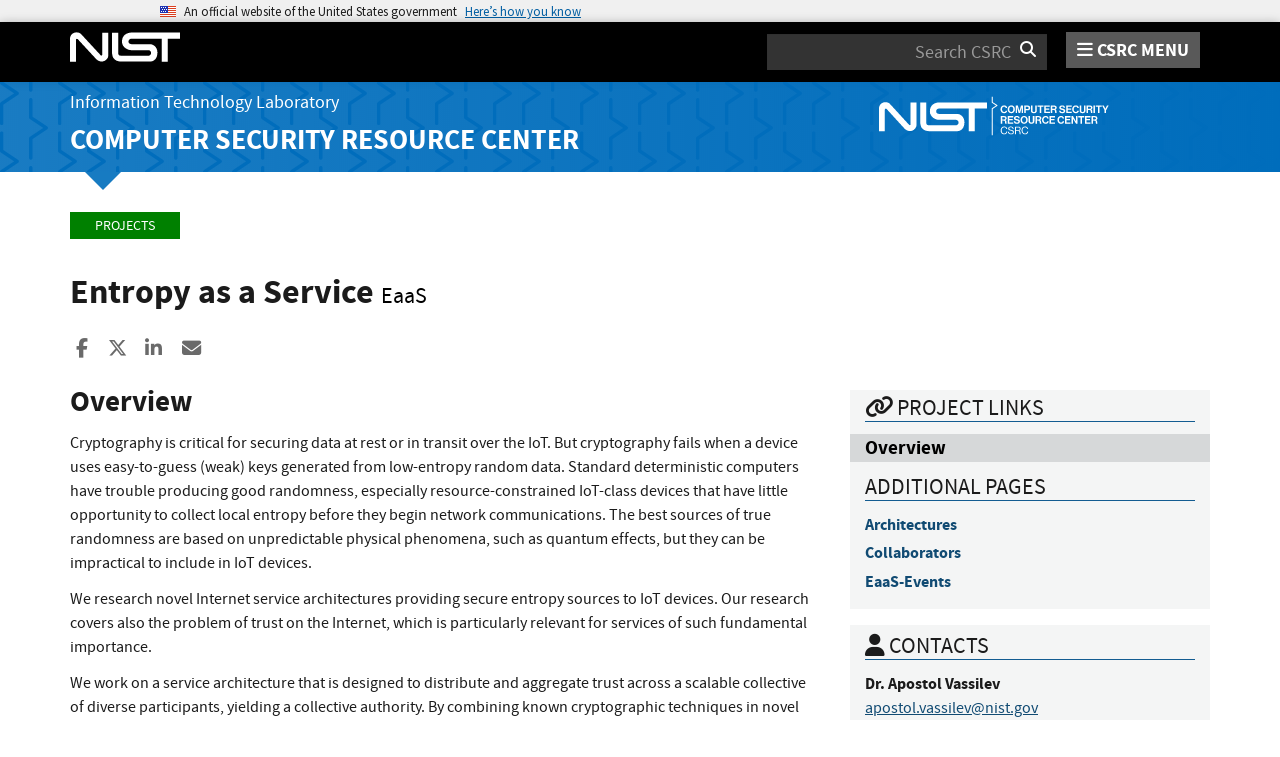

--- FILE ---
content_type: text/html; charset=utf-8
request_url: https://csrc.nist.gov/Projects/Entropy-as-a-Service
body_size: 9749
content:
<!DOCTYPE html>
<html lang="en-us" xml:lang="en-us">
<head>
    <meta charset="utf-8" />
    <title>Entropy as a Service | CSRC</title>
    <meta http-equiv="content-type" content="text/html; charset=UTF-8" />
    <meta http-equiv="content-style-type" content="text/css" />
    <meta http-equiv="content-script-type" content="text/javascript" />
    <meta name="viewport" content="width=device-width, initial-scale=1.0" />
    <meta name="msapplication-config" content="/CSRC/Media/images/favicons/browserconfig.xml" />
    <meta name="theme-color" content="#000000" />
    <meta name="google-site-verification" content="xbrnrVYDgLD-Bd64xHLCt4XsPXzUhQ-4lGMj4TdUUTA" />
    

        <meta name="description" content="Cryptography is critical for securing data at rest or in transit over the IoT. But cryptography fails when a device uses easy-to-guess (weak) keys generated from&#160;low-entropy random data. Standard deterministic computers have trouble producing good..." />

    <!-- dcterms meta information -->
    <meta name="dcterms.title" content="Entropy as a Service | CSRC | CSRC" />
    <meta name="dcterms.description" content="Cryptography is critical for securing data at rest or in transit over the IoT. But cryptography fails when a device uses easy-to-guess (weak) keys generated from&#160;low-entropy random data. Standard deterministic computers have trouble producing good..." />
    <meta name="dcterms.creator" content="Computer Security Division, Information Technology Laboratory, National Institute of Standards and Technology, U.S. Department of Commerce" />
    <meta name="dcterms.date.created" scheme="ISO8601" content="2016-09-02" />
    <meta name="dcterms.date.reviewed" scheme="ISO8601" content="2025-03-27" />
    <meta name="dcterms.language" scheme="DCTERMS.RFC1766" content="EN-US" />

    <!-- Facebook OpenGraph Tags -->
    <meta name="og:site_name" content="CSRC | NIST" />
    <meta name="og:type" content="article" />
    <meta name="og:url" content="https://csrc.nist.gov/Projects/Entropy-as-a-Service" />
    <meta name="og:title" content="Entropy as a Service | CSRC | CSRC" />
    <meta name="og:description" content="Cryptography is critical for securing data at rest or in transit over the IoT. But cryptography fails when a device uses easy-to-guess (weak) keys generated from&#160;low-entropy random data. Standard deterministic computers have trouble producing good randomness, especially resource-constrained IoT-class devices that have little opportunity to collect local entropy before they begin network communications. The best sources of true randomness are based on unpredictable physical phenomena, such as quantum effects, but they can be impractical to include in IoT devices.  We research novel Internet service architectures providing secure entropy sources to IoT devices. Our research covers also the problem of trust on the Internet, which is particularly relevant for services of such fundamental importance.  We work on a service architecture that is designed to distribute and aggregate trust across a scalable collective of diverse participants, yielding a collective authority. By combining known cryptographic techniques..." />

    <meta name="article:tag" content="assurance; key management; random number generation; roots of trust; testing &amp; validation; hardware" />
    <meta name="article:published_time" content="2016-09-02" />
        <meta name="article:modified_time" content="2025-03-27" />


    <link rel="apple-touch-icon" sizes="180x180" href="/images/icons/apple-touch-icon.png" />
    <link rel="icon" type="image/png" href="/images/icons/favicon-32x32.png" sizes="32x32" />
    <link rel="icon" type="image/png" href="/images/icons/favicon-16x16.png" sizes="16x16" />
    <link rel="manifest" href="/images/icons/manifest.json" />
    <link rel="mask-icon" href="/images/icons/safari-pinned-tab.svg" color="#000000" />
    <link href="/CSRC/Media/images/favicons/favicon.ico" type="image/x-icon" rel="shortcut icon" />
    <link href="/CSRC/Media/images/favicons/favicon.ico" type="image/x-icon" rel="icon" />
    <link href="/dist/app.css" rel="stylesheet" />
    
    <!-- Highlight.js -->
    <link href="/dist/highlight-js/github.css" rel="stylesheet" />
    
    <!-- USWDS Top -->
    <link href="/dist/uswds/css/uswds.css" type="text/css" rel="stylesheet" />
    <script type="text/javascript" src="/dist/uswds/js/uswds-init.min.js"></script>

    <!-- reCAPTCHA v3 -->
    <style>
    .grecaptcha-badge {
        visibility: hidden;
    }
    </style>

    


    <script async type="text/javascript" id="_fed_an_ua_tag" src="https://dap.digitalgov.gov/Universal-Federated-Analytics-Min.js?agency=nist&subagency=csrc&pua=UA-66610693-15&yt=true&exts=xsd,xml,wav,mpg,mpeg,avi,rtf,webm,ogg,ogv,oga,map,otf,eot,svg,ttf,woff"></script>
    <style id="antiClickjackCss">
        body > * {
            display: none !important;
        }
        #antiClickjack {
            display: block !important;
        }
    </style>
    <noscript>
        <style id="antiClickjackNoScript">
            body > * { display: block !important; }
            #antiClickjack {
                display: none !important;
            }
        </style>
    </noscript>
    <script type="text/javascript" id="antiClickjackScript">
        if (self === top) {
            // no clickjacking
            var antiClickjack = document.getElementById("antiClickjackCss"); antiClickjack.parentNode.removeChild(antiClickjack);
        } else {
            setTimeout(tryForward(), 5000);
        }
        function tryForward() {
            top.location = self.location;
        }
    </script>
    <!-- Google tag (gtag.js) --> 
    <script async src="https://www.googletagmanager.com/gtag/js?id=G-TSQ0PLGJZP"></script> 
    <script>   window.dataLayer = window.dataLayer || [];   function gtag(){dataLayer.push(arguments);}   gtag('js', new Date());   gtag('config', 'G-TSQ0PLGJZP'); </script>
    <!-- Google Tag Manager -->
    <script>(function(w,d,s,l,i){w[l]=w[l]||[];w[l].push({'gtm.start':new Date().getTime(),event:'gtm.js'});var f=d.getElementsByTagName(s)[0],j=d.createElement(s),dl=l!='dataLayer'?'&l='+l:'';j.async=true;j.src='https://www.googletagmanager.com/gtm.js?id='+i+dl;f.parentNode.insertBefore(j,f);})(window,document,'script','dataLayer','GTM-MZQC4NCJ');</script>
    <!-- End Google Tag Manager -->
</head>
<body>
    <!-- Google Tag Manager (noscript) -->
    <noscript><iframe src="https://www.googletagmanager.com/ns.html?id=GTM-MZQC4NCJ" height="0" width="0" style="display:none;visibility:hidden"></iframe></noscript>
    <!-- End Google Tag Manager (noscript) -->
    <div id="antiClickjack" style="display: none;">
        <strong style="font-size: 1.6rem;">You are viewing this page in an unauthorized frame window.</strong>
        <p>This is a potential security issue, you are being redirected to <a href="https://csrc.nist.gov">https://csrc.nist.gov</a>.</p>
    </div>

    <section
    class="usa-banner"
    aria-label="Official website of the United States government">
    <div class="usa-accordion">
        <header class="usa-banner__header">
            <noscript>
                <p style="font-size: 0.85rem; font-weight: bold;">You have JavaScript disabled. This site requires JavaScript to be enabled for complete site functionality.</p>
            </noscript>
            <div class="usa-banner__inner">
                <div class="grid-col-auto">
                    <img
                        aria-hidden="true"
                        class="usa-banner__header-flag"
                        src="/dist/uswds/img/us_flag_small.png"
                        alt=""/>
                </div>
                <div class="grid-col-fill tablet:grid-col-auto" aria-hidden="true">
                    <p class="usa-banner__header-text">
                        An official website of the United States government
                    </p>
                    <p class="usa-banner__header-action">Here’s how you know</p>
                </div>
                <button
                    type="button"
                    class="usa-accordion__button usa-banner__button"
                    aria-expanded="false"
                    aria-controls="gov-banner-default">
                    <span class="usa-banner__button-text">Here’s how you know</span>
                </button>
            </div>
        </header>
        <div
            class="usa-banner__content usa-accordion__content"
            id="gov-banner-default">
            <div class="grid-row grid-gap-lg">
                <div class="usa-banner__guidance tablet:grid-col-6">
                    <img
                        class="usa-banner__icon usa-media-block__img"
                        src="/dist/uswds/img/icon-dot-gov.svg"
                        role="img"
                        alt=""
                        aria-hidden="true"/>
                    <div class="usa-media-block__body">
                        <p>
                            <strong>Official websites use .gov</strong><br/>A
                            <strong>.gov</strong> website belongs to an official government
                            organization in the United States.
                        </p>
                    </div>
                </div>
                <div class="usa-banner__guidance tablet:grid-col-6">
                    <img
                        class="usa-banner__icon usa-media-block__img"
                        src="/dist/uswds/img/icon-https.svg"
                        role="img"
                        alt=""
                        aria-hidden="true"/>
                    <div class="usa-media-block__body">
                        <p>
                            <strong>Secure .gov websites use HTTPS</strong><br/>A
                            <strong>lock</strong> (
                            <span class="icon-lock">
                                <svg
                                    xmlns="http://www.w3.org/2000/svg"
                                    width="52"
                                    height="64"
                                    viewBox="0 0 52 64"
                                    class="usa-banner__lock-image"
                                    role="img"
                                    aria-labelledby="banner-lock-description-default"
                                    focusable="false">
                                    <title id="banner-lock-title-default">Lock</title>
                                    <desc id="banner-lock-description-default">Locked padlock icon</desc>
                                    <path
                                        fill="#000000"
                                        fill-rule="evenodd"
                                        d="M26 0c10.493 0 19 8.507 19 19v9h3a4 4 0 0 1 4 4v28a4 4 0 0 1-4 4H4a4 4 0 0 1-4-4V32a4 4 0 0 1 4-4h3v-9C7 8.507 15.507 0 26 0zm0 8c-5.979 0-10.843 4.77-10.996 10.712L15 19v9h22v-9c0-6.075-4.925-11-11-11z"/>
                                </svg>
                            </span
                            >) or <strong>https://</strong> means you’ve safely connected to
                            the .gov website. Share sensitive information only on official,
                            secure websites.
                        </p>
                    </div>
                </div>
            </div>
        </div>
    </div>
</section>

    <nav id="navbar" class="navbar">
    <div id="nist-menu-container" class="container">
        <div class="row">
            <!-- Brand -->
            <div class="col-xs-6 col-md-4 navbar-header">
                <a class="navbar-brand" href="https://www.nist.gov" target="_blank" id="navbar-brand-image">
                    <img src="/CSRC/media/images/svg/nist-logo.svg" alt="National Institute of Standards and Technology" width="110" height="30">
                </a>
            </div>
            <div class="col-xs-6 col-md-8 navbar-nist-logo">
                <div class="form-inline hidden-sm hidden-xs">
                    <form name="site-search" id="site-search-form" action="/search" method="GET">
                        <label for="search-csrc-query" class="element-invisible">Search</label>
                        <input autocomplete="off" class="form-control" id="search-csrc-query" name="keywords" type="text" size="15" maxlength="128" placeholder="Search CSRC" />
                        <input type="hidden" name="ipp" value="25" />
                        <input type="hidden" name="sortBy" value="relevance" />
                        <input type="hidden" name="showOnly" value="publications,projects,news,events,presentations,glossary,topics" />
                        <input type="hidden" name="topicsMatch" value="ANY" />
                        <input type="hidden" name="status" value="Final,Draft" />
                        <button type="submit" id="search-csrc-submit-btn" class="form-submit">
                            <span class="element-invisible">Search</span>
                            <i class="fa fa-search"></i>
                        </button>
                    </form>
                </div>
                <span id="nvd-menu-button" class="pull-right">
                    <a href="#" id="nvd-menu-button-link">
                        <span class="fa fa-bars"></span>
                        <span id="nvd-menu-full-text">CSRC MENU</span>
                    </a>
                </span>
            </div>
        </div>
    </div>

    <div class="form-inline hidden-md hidden-lg">
        <form name="site-search-mobile" id="site-search-form-mobile" action="/search" method="GET">
            <label for="search-csrc-query-mobile" class="element-invisible">Search</label>
            <input autocomplete="off" class="form-control" id="search-csrc-query-mobile" name="keywords" type="text" size="15" maxlength="128" placeholder="Search CSRC" />
            <button type="submit" id="search-csrc-submit-btn-mobile" class="form-submit">
                <span class="element-invisible">Search</span>
                <i class="fa fa-search"></i>
            </button>
        </form>
    </div>
    <div class="main-menu-row container">
        <!-- Collect the nav links, forms, and other content for toggling -->
        <div id="main-menu-drop" class="col-lg-12" style="display: none;">
            <ul>
                <li><a href="/projects">Projects</a></li>
                <li>
                    <a href="/publications">
                        Publications
                        <span class="expander fa fa-plus" id="main-menu-pubs-expander" data-expander-name="publications" data-expanded="false">
                            <span class="element-invisible">Expand or Collapse</span>
                        </span>
                    </a>
                    <div style="display: none;" class="sub-menu" data-expander-trigger="publications" id="main-menu-pubs-expanded">
                        <div class="row">
                            <div class="col-lg-4">
                                <p><a href="/publications/drafts-open-for-comment">Drafts for Public Comment</a></p>
                                <p><a href="/publications/draft-pubs">All Public Drafts</a></p>
                                <p><a href="/publications/final-pubs">Final Pubs</a></p>
                                <p><a href="/publications/fips">FIPS <small>(standards)</small></a></p>
                            </div>
                            <div class="col-lg-4">
                                <p><a href="/publications/sp">Special Publications (SP<small>s</small>)</a></p>
                                <p><a href="/publications/ir">IR <small>(interagency/internal reports)</small></a></p>
                                <p><a href="/publications/cswp">CSWP <small>(cybersecurity white papers)</small></a></p>
                                <p><a href="/publications/itl-bulletin">ITL Bulletins</a></p>
                            </div>
                            <div class="col-lg-4">
                                <p><a href="/publications/project-description">Project Descriptions</a></p>
                                <p><a href="/publications/journal-article">Journal Articles</a></p>
                                <p><a href="/publications/conference-paper">Conference Papers</a></p>
                                <p><a href="/publications/book">Books</a></p>
                            </div>
                        </div>
                    </div>
                </li>
                <li>
                    <a href="/topics">
                        Topics
                        <span class="expander fa fa-plus" id="main-menu-topics-expander" data-expander-name="topics" data-expanded="false">
                            <span class="element-invisible">Expand or Collapse</span>
                        </span>
                    </a>
                    <div style="display: none;" class="sub-menu" data-expander-trigger="topics" id="main-menu-topics-expanded">
                        <div class="row">
                            <div class="col-lg-4">
                                <p><a href="/Topics/Security-and-Privacy">Security & Privacy</a></p>
                                <p><a href="/Topics/Applications">Applications</a></p>
                            </div>
                            <div class="col-lg-4">
                                <p><a href="/Topics/Technologies">Technologies</a></p>
                                <p><a href="/Topics/Sectors">Sectors</a></p>
                            </div>
                            <div class="col-lg-4">
                                <p><a href="/Topics/Laws-and-Regulations">Laws & Regulations</a></p>
                                <p><a href="/Topics/Activities-and-Products">Activities & Products</a></p>
                            </div>
                        </div>
                    </div>
                </li>
                <li><a href="/news">News & Updates</a></li>
                <li><a href="/events">Events</a></li>
                <li><a href="/glossary">Glossary</a></li>
                <li>
                    <a href="/about">
                        About CSRC
                        <span class="expander fa fa-plus" id="main-menu-about-expander" data-expander-name="about" data-expanded="false">
                            <span class="element-invisible">Expand or Collapse</span>
                        </span>
                    </a>
                    <div style="display: none;" class="sub-menu" data-expander-trigger="about" id="main-menu-about-expanded">
                        <div class="row">
                            <div class="col-lg-6">
                                <p>
                                    <strong><a href="/Groups/Computer-Security-Division">Computer Security Division</a></strong><br />
                                    <ul>
                                        <li><a href="/Groups/Computer-Security-Division/Cryptographic-Technology">Cryptographic Technology</a></li>
                                        <li><a href="/Groups/Computer-Security-Division/Secure-Systems-and-Applications">Secure Systems and Applications</a></li>
                                        <li><a href="/Groups/Computer-Security-Division/Security-Components-and-Mechanisms">Security Components and Mechanisms</a></li>
                                        <li><a href="/Groups/Computer-Security-Division/Security-Engineering-and-Risk-Management">Security Engineering and Risk Management</a></li>
                                        <li><a href="/Groups/Computer-Security-Division/Security-Testing-Validation-and-Measurement">Security Testing, Validation, and Measurement</a></li>
                                    </ul>
                                </p>
                            </div>
                            <div class="col-lg-6">
                                <p>
                                    <strong><a href="/Groups/Applied-Cybersecurity-Division">Applied Cybersecurity Division</a></strong><br />
                                    <ul>
                                        <li><a href="/Groups/Applied-Cybersecurity-Division/Cybersecurity-and-Privacy-Applications">Cybersecurity and Privacy Applications</a></li>
                                        <li><a href="/Groups/Applied-Cybersecurity-Division/National-Cybersecurity-Center-of-Excellence">National Cybersecurity Center of Excellence (NCCoE)</a></li>
                                        <li><a href="https://www.nist.gov/nice/">National Initiative for Cybersecurity Education (NICE)</a></li>
                                    </ul>
                                </p>
                                <p>
                                    <a href="/contact">
                                        Contact Us
                                    </a>
                                </p>
                            </div>
                        </div>
                    </div>
                </li>
            </ul>
        </div><!-- /#mobile-nav-container -->
    </div>

</nav>

    <section id="itl-header" class="has-menu">
        <div class="itl-background"></div>
            <div class="container">
                <div class="row">
                    <div class="col-sm-12 col-md-8">
                        <div class="hidden-xs hidden-sm" id="itl-header-lg">
                            <a href="https://www.nist.gov/itl" target="_blank" id="itl-header-link">Information Technology Laboratory</a>
                        </div>
                        <div class="hidden-xs hidden-sm" id="csrc-header-lg">
                            <a href="/" id="csrc-header-link-lg">Computer Security Resource Center</a>
                        </div>
                    </div>
                    <div class="col-sm-12 col-md-4">
                        <div class="hidden-xs hidden-sm hidden-md">
                            <a id="logo-csrc-lg" href="/"><img id="img-logo-csrc-lg" src="/CSRC/Media/images/nist-logo-csrc-white.svg" alt="CSRC Logo" class="csrc-header-logo"></a>
                        </div>
                        <div class="hidden-lg">
                            <a id="logo-csrc-sm" href="/"><img id="img-logo-csrc-sm" src="/CSRC/Media/images/nist-logo-csrc-white.svg" alt="CSRC Logo" class="csrc-header-logo"></a>
                        </div>
                    </div>
                </div>
            </div>
    </section>

    <div id="body-section" class="container">
        
        




<div class="breadcrumb">
        <a href="/projects" class="breadcrumb-link">Projects</a>
</div>


    <h1 id="projectName">Entropy as a Service <small id="project-acronym">EaaS</small></h1>


<div class="page-social-buttons" id=&quot;news-social-buttons&quot;>
    <a href="https://www.facebook.com/sharer/sharer.php?u=https%3A%2F%2Fcsrc.nist.gov%2Fprojects%2Fentropy-as-a-service" class="social-facebook"><i class="fa fa-facebook fa-fw" aria-hidden="true"></i><span class="sr-only">Share to Facebook</span></a>
    <a href="https://x.com/share?url=https%3A%2F%2Fcsrc.nist.gov%2Fprojects%2Fentropy-as-a-service" class="social-twitter"><i class="fa-brands fa-x-twitter"></i><span class="sr-only">Share to X</span></a>
    <a href="https://www.linkedin.com/shareArticle?mini=true&amp;url=https%3A%2F%2Fcsrc.nist.gov%2Fprojects%2Fentropy-as-a-service&amp;source=csrc.nist.gov" class="social-linked-in"><i class="fa fa-linkedin fa-fw" aria-hidden="true"></i><span class="sr-only">Share to LinkedIn</span></a>
    <a href="/cdn-cgi/l/email-protection#[base64]" class="social-email"><i class="fa fa-envelope fa-fw" aria-hidden="true"></i><span class="sr-only">Share ia Email</span></a>
</div>

<div class="row visible-sm visible-xs visible-md">
	<div class="col-sm-12">
        <div class="bs-callout bs-callout-subnav" id="projectLinksContainer-sm">
            <h4><i class="fa fa-link"></i> Project Links</h4>
            <div class="project-icons-container">
                <span>
                    <a href="/projects/entropy-as-a-service" id="NavOverviewLink-sm">
                        <i class="fa fa-info-circle"></i> Overview
                    </a>
                </span>
                                                                            </div>
        </div>
	</div>
</div>
<div class="row">


        <div class="col-lg-8 col-sm-12">
<h3>Overview</h3>

<div id="overview">
    <p>Cryptography is critical for securing data at rest or in transit over the IoT. But cryptography fails when a device uses easy-to-guess (weak) keys generated from&nbsp;low-entropy random data. Standard deterministic computers have trouble producing good randomness, especially resource-constrained IoT-class devices that have little opportunity to collect local entropy before they begin network communications. The best sources of true randomness are based on unpredictable physical phenomena, such as quantum effects, but they can be impractical to include in IoT devices.</p>

<p>We research novel Internet service architectures providing secure entropy sources to IoT devices. Our research covers also the problem of trust on the Internet, which is particularly relevant for services of such fundamental importance.</p>

<p>We work on a service architecture that is designed to distribute and aggregate trust across a scalable collective of diverse participants, yielding a collective authority. By combining known cryptographic techniques in novel ways, this architecture will provide fresh entropy to IoT devices when needed. The architecture will distribute trust across thousands of servers scattered around the world: scalable enough that every country’s government and every technology company in the world could participate directly in the decentralized root of trust, each actively and independently ensuring that all others “stay honest.”</p>

<p>&nbsp;</p>

<p><strong>Technology transfer of this architecture has completed</strong>. It is in use by the industry.</p>

<div style="background:#eeeeee; border:1px solid #cccccc; padding:5px 10px"><strong><big><a href="/CSRC/media/Projects/Entropy-as-a-Service/documents/pres_handout_final.pdf">EaaS Overview&nbsp;(PDF)</a></big></strong></div>

</div>

        </div>


        <div class="col-lg-4 hidden-xs hidden-sm hidden-md">

            <div class="project-nav-container">
                <div class="bs-callout bs-callout-subnav" id="projectLinksContainer-lg">
<h4><i class="fa fa-link"></i> Project Links</h4>
<div class="project-icons-container">
    <span>
        <a href="/projects/entropy-as-a-service" id="SideNavOverviewLink">
            <i class="fa fa-info-circle"></i> Overview
        </a>
    </span>
                </div>

    <h4>Additional Pages</h4>
    <div id="projectPagesCallout-lg">

<a class="csrc-add-page" data-node-level="0" data-node-order="1" href="/Projects/entropy-as-a-service/Architectures" id="projPage0" style="border-left: solid 0rem transparent;">Architectures</a>
<a class="csrc-add-page" data-node-level="0" data-node-order="2" href="/Projects/entropy-as-a-service/Collaborators" id="projPage1" style="border-left: solid 0rem transparent;">Collaborators</a>
<a class="csrc-add-page" data-node-level="0" data-node-order="4" href="/Projects/entropy-as-a-service/EAAS-Events" id="projPage2" style="border-left: solid 0rem transparent;">EaaS-Events</a>


    </div>

                </div>
            </div>

    <div class="bs-callout bs-callout-success" id="contactsCallout-lg">
        <h4><i class="fa fa-user"></i> Contacts</h4>
            <p id="projContact0"><span class='contact-display'><strong data-field='full-name'><span data-field='title'>Dr.</span> <span data-field='firstname'>Apostol</span>   <span data-field='lastname'>Vassilev</span> </strong><br/><a href="/cdn-cgi/l/email-protection#076677687473686b29716674746e6b627147696e747329606871" data-field='email'><span class="__cf_email__" data-cfemail="b0d1c0dfc3c4dfdc9ec6d1c3c3d9dcd5c6f0ded9c3c49ed7dfc6">[email&#160;protected]</span></a><br/></span></p>
            <p id="projContact1"><span class='contact-display'><strong data-field='full-name'> <span data-field='firstname'>Robert</span>   <span data-field='lastname'>Staples</span> </strong><br/><a href="/cdn-cgi/l/email-protection#a9dbc6cbccdbdd87daddc8d9c5ccdae9c7c0dadd87cec6df" data-field='email'><span class="__cf_email__" data-cfemail="5f2d303d3a2d2b712c2b3e2f333a2c1f31362c2b71383029">[email&#160;protected]</span></a><br/></span></p>
    </div>


    <div class="bs-callout bs-callout-danger" id="owningGroupCallout-lg">
        <h4><i class="fa fa-sitemap"></i> Group</h4>
        <a href="/Groups/Computer-Security-Division/Security-Testing-Validation-and-Measurement">Security Testing, Validation and Measurement</a>
    </div>


    <div class="bs-callout bs-callout-danger" id="topicsCallout-lg">
        <h4><i class="fa fa-tag"></i> Topics</h4>

            <p>
                <strong id="catName0-lg">Security and Privacy:</strong>
                    <a id="catTopLink0-0-lg" href="/Topics/Security-and-Privacy/security-measurement/assurance">assurance</a>,                     <a id="catTopLink0-1-lg" href="/Topics/Security-and-Privacy/cryptography/key-management">key management</a>,                     <a id="catTopLink0-2-lg" href="/Topics/Security-and-Privacy/cryptography/random-number-generation">random number generation</a>,                     <a id="catTopLink0-3-lg" href="/Topics/Security-and-Privacy/risk-management/roots-of-trust">roots of trust</a>,                     <a id="catTopLink0-4-lg" href="/Topics/Security-and-Privacy/security-measurement/testing-and-validation">testing &amp; validation</a>            </p>
            <p>
                <strong id="catName1-lg">Technologies:</strong>
                    <a id="catTopLink1-0-lg" href="/Topics/technologies/hardware">hardware</a>            </p>
    </div>


    <div class="bs-callout bs-callout-warning" id="relatedProjectsCallout-lg">
        <h4>Related Projects</h4>
            <a href="/Projects/random-bit-generation" id="relProjLink0">Random Bit Generation</a><br/>
            <a href="/Projects/Hardware-Roots-of-Trust" id="relProjLink1">Roots of Trust</a><br/>
    </div>


        </div>

</div>
    <div class="row visible-sm visible-xs visible-md">

        <div class="col-sm-12">

<div class="bs-callout bs-callout-subnav" id="projectPagesCallout-sm">
    <h4>Additional Pages</h4>
    <p>

<a class="csrc-add-page" data-node-level="0" data-node-order="1" href="/Projects/entropy-as-a-service/Architectures" id="projPage0-sm" style="border-left: solid 0rem transparent;">Architectures</a>
<a class="csrc-add-page" data-node-level="0" data-node-order="2" href="/Projects/entropy-as-a-service/Collaborators" id="projPage1-sm" style="border-left: solid 0rem transparent;">Collaborators</a>
<a class="csrc-add-page" data-node-level="0" data-node-order="4" href="/Projects/entropy-as-a-service/EAAS-Events" id="projPage2-sm" style="border-left: solid 0rem transparent;">EaaS-Events</a>


    </p>
</div>


    <div class="bs-callout bs-callout-subnav" id="contactsCallout-sm">
        <h4><i class="fa fa-user"></i> Contacts</h4>
        <p style="padding-left: 15px;">
            <span id="projContact0-sm"><span class='contact-display'><strong data-field='full-name'><span data-field='title'>Dr.</span> <span data-field='firstname'>Apostol</span>   <span data-field='lastname'>Vassilev</span> </strong><br/><a href="/cdn-cgi/l/email-protection#e081908f93948f8cce96819393898c8596a08e899394ce878f96" data-field='email'><span class="__cf_email__" data-cfemail="3150415e42455e5d1f47504242585d5447715f5842451f565e47">[email&#160;protected]</span></a><br/></span></span><br/>
            <span id="projContact1-sm"><span class='contact-display'><strong data-field='full-name'> <span data-field='firstname'>Robert</span>   <span data-field='lastname'>Staples</span> </strong><br/><a href="/cdn-cgi/l/email-protection#5624393433242278252237263a332516383f252278313920" data-field='email'><span class="__cf_email__" data-cfemail="681a070a0d1a1c461b1c0918040d1b2806011b1c460f071e">[email&#160;protected]</span></a><br/></span></span><br/>
        </p>
    </div>


    <div class="bs-callout bs-callout-danger" id="owningGroupCallout-sm">
        <h4><i class="fa fa-sitemap"></i> Group</h4>
        <a href="/Groups/Computer-Security-Division/Security-Testing-Validation-and-Measurement">Security Testing, Validation and Measurement</a>
    </div>


    <div class="bs-callout bs-callout-danger" id="topicsCallout-sm">
        <h4><i class="fa fa-tag"></i> Topics</h4>

            <p>
                <strong id="catName0-sm">Security and Privacy:</strong>
                    <a id="catTopLink0-0-sm" href="/Topics/Security-and-Privacy/security-measurement/assurance">assurance</a>,                     <a id="catTopLink0-1-sm" href="/Topics/Security-and-Privacy/cryptography/key-management">key management</a>,                     <a id="catTopLink0-2-sm" href="/Topics/Security-and-Privacy/cryptography/random-number-generation">random number generation</a>,                     <a id="catTopLink0-3-sm" href="/Topics/Security-and-Privacy/risk-management/roots-of-trust">roots of trust</a>,                     <a id="catTopLink0-4-sm" href="/Topics/Security-and-Privacy/security-measurement/testing-and-validation">testing &amp; validation</a>            </p>
            <p>
                <strong id="catName1-sm">Technologies:</strong>
                    <a id="catTopLink1-0-sm" href="/Topics/technologies/hardware">hardware</a>            </p>
    </div>


    <div class="bs-callout bs-callout-warning" id="relatedProjectsCallout-sm">
        <h4>Related Projects</h4>
        <p>
            <a href="/Projects/random-bit-generation" id="relProjLink0-sm">Random Bit Generation</a><br/>
            <a href="/Projects/Hardware-Roots-of-Trust" id="relProjLink1-sm">Roots of Trust</a><br/>
        </p>
    </div>


        </div>

    </div>

<div class="row">
    <div class="col-md-12 historical-data-area" id="historical-data-area">

            <span>Created <span id="page-created-date">September 02, 2016</span>, Updated <span id="page-updated-date">March 27, 2025</span></span>
    </div>
</div>






        <div id="footer-pusher"></div>

    </div>

    

    <footer id="footer">
    <div class="container">

        <div class="row">
            <div class="col-sm-6">
                <span class="hidden-xs">
                    <a href="https://www.nist.gov" title="National Institute of Standards and Technology" rel="home" target="_blank" class="footer-nist-logo" id="footer-nist-logo-link">
                        <img src="/CSRC/Media/images/nist-logo-brand-white.svg" alt="National Institute of Standards and Technology logo" id="footer-nist-logo" />
                    </a>
                </span>

                <div class="row footer-contact-container">
                    <div class="col-sm-12" id="footer-address">
                        <strong>HEADQUARTERS</strong><br>
                        100 Bureau Drive<br>
                        Gaithersburg, MD 20899
                    </div>
                </div>
            </div>
            <div class="col-sm-6">
                <ul class="social-list text-right" style="display: block;">
                    <li class="field-item service-twitter list-horiz">
                        <a href="https://x.com/NISTCyber" class="social-btn social-btn--large extlink ext" id="footer-social-twitter-link">
                            <i class="fa-brands fa-x-twitter fa-fw"><span class="element-invisible">X</span></i><span class="ext"><span class="element-invisible"> (link is external)</span></span>
                        </a>
                    </li>
                    <li class="field-item service-facebook list-horiz">
                        <a href="https://www.facebook.com/NIST" class="social-btn social-btn--large extlink ext" id="footer-social-facebook-link">
                            <i class="fa fa-facebook fa-fw"><span class="element-invisible">facebook</span></i><span class="ext"><span class="element-invisible"> (link is external)</span></span>
                        </a>

                    </li>
                    <li class="field-item service-linkedin list-horiz">
                        <a href="https://www.linkedin.com/company/nist" class="social-btn social-btn--large extlink ext" id="footer-social-linkedin-link">
                            <i class="fa fa-linkedin fa-fw"><span class="element-invisible">linkedin</span></i><span class="ext"><span class="element-invisible"> (link is external)</span></span>
                        </a>

                    </li>
                    <li class="field-item service-instagram list-horiz">
                        <a href="https://www.instagram.com/usnistgov/" class="social-btn social-btn--large extlink ext" id="footer-social-instagram-link">
                            <i class="fa fa-instagram fa-fw"><span class="element-invisible">instagram</span></i>
                            <span class="ext"><span class="element-invisible"> (link is external)</span></span>
                        </a>

                    </li>
                    <li class="field-item service-youtube list-horiz">
                        <a href="https://www.youtube.com/user/USNISTGOV" class="social-btn social-btn--large extlink ext" id="footer-social-youtube-link">
                            <i class="fa fa-youtube fa-fw"><span class="element-invisible">youtube</span></i><span class="ext"><span class="element-invisible"> (link is external)</span></span>
                        </a>

                    </li>
                    <li class="field-item service-rss list-horiz">
                        <a href="https://www.nist.gov/news-events/nist-rss-feeds" class="social-btn social-btn--large extlink" id="footer-social-rss-link">
                            <i class="fa fa-rss fa-fw"><span class="element-invisible">rss</span></i>
                        </a>

                    </li>
                    <li class="field-item service-govdelivery list-horiz last">
                        <a href="https://public.govdelivery.com/accounts/USNIST/subscriber/new?qsp=USNIST_3" class="social-btn social-btn--large extlink ext" title="Subscribe to CSRC and publication updates, and other NIST cybersecurity news" id="footer-social-govdelivery-link">
                            <i class="fa fa-envelope fa-fw"><span class="element-invisible">govdelivery</span></i><span class="ext"><span class="element-invisible"> (link is external)</span></span>
                        </a>
                    </li>
                </ul>
                <p class="text-right">
                    Want updates about CSRC and our publications?
                    <a href="https://public.govdelivery.com/accounts/USNIST/subscriber/new?qsp=USNIST_3" class="btn btn-lg btn-primary" style="background-color: #12659c!important; border-color: #12659c!important;" id="footer-subscribe-link">Subscribe</a>
                </p>
            </div>
        </div>
        <div class="row hidden-sm hidden-md hidden-lg">
            <div class="col-sm-12">
                <a href="https://www.nist.gov" title="National Institute of Standards and Technology" rel="home" target="_blank" class="footer-nist-logo" id="footer-bottom-nist-logo-link">
                    <img src="/CSRC/Media/images/logo_rev.png" alt="National Institute of Standards and Technology logo" id="footer-bottom-nist-logo" />
                </a>
            </div>
        </div>

        <div class="row">
            <div class="col-sm-6">
                <p>
                    <a href="/about/contact" id="footer-contact-us-link">Contact Us</a> |
                    <a href="https://www.nist.gov/about-nist/visit" style="display: inline-block;" id="footer-org-link">Our Other Offices</a>
                </p>
            </div>
            <div class="col-sm-6">
                <span class="pull-right text-right">
                    Send inquiries to <a href="/cdn-cgi/l/email-protection#cba8b8b9a8e6a2a5babea2b9b28ba5a2b8bfe5aca4bdf4b8bea9a1aea8bff688989988eb82a5babea2b9b2" style="display: inline-block;" id="footer-inquiries-link"><span class="__cf_email__" data-cfemail="d6b5a5a4b5fbbfb8a7a3bfa4af96b8bfa5a2f8b1b9a0">[email&#160;protected]</span></a>
                </span>
            </div>
        </div>

        <div class="row">
            <div class="footer-bottom-links-container" id="footer-bottom-links-container">
                <ul>
                  <li><a href="https://www.nist.gov/privacy-policy">Site Privacy</a></li>
                  <li><a href="https://www.nist.gov/oism/accessibility">Accessibility</a></li>
                  <li><a href="https://www.nist.gov/privacy">Privacy Program</a></li>
                  <li><a href="https://www.nist.gov/oism/copyrights">Copyrights</a></li>
                  <li><a href="https://www.commerce.gov/vulnerability-disclosure-policy">Vulnerability Disclosure</a></li>
                  <li><a href="https://www.nist.gov/no-fear-act-policy">No Fear Act Policy</a></li>
                  <li><a href="https://www.nist.gov/foia">FOIA</a></li>
                  <li><a href="https://www.nist.gov/environmental-policy-statement">Environmental Policy</a></li>
                  <li><a href="https://www.nist.gov/summary-report-scientific-integrity">Scientific Integrity</a></li>
                  <li><a href="https://www.nist.gov/nist-information-quality-standards">Information Quality Standards</a></li>
                  <li><a href="https://www.commerce.gov/">Commerce.gov</a></li>
                  <li><a href="https://www.science.gov/">Science.gov</a></li>
                  <li><a href="https://www.usa.gov/">USA.gov</a></li>
                  <li><a href="https://vote.gov/">Vote.gov</a></li>
                </ul>
            </div>
        </div>
    </div>
</footer>

    <script data-cfasync="false" src="/cdn-cgi/scripts/5c5dd728/cloudflare-static/email-decode.min.js"></script><script type="text/javascript" src="/dist/js/quick-collapse.js"></script>
<script type="text/javascript" src="/dist/app.bundle.js"></script>
<!-- USWDS Bottom -->
<script type="text/javascript" src="/dist/uswds/js/uswds.min.js"></script>

    
    <script type="text/javascript" src="/dist/projects.bundle.js"></script>

    


    <script>(function(){function c(){var b=a.contentDocument||a.contentWindow.document;if(b){var d=b.createElement('script');d.innerHTML="window.__CF$cv$params={r:'9bf0bfb9df62c35b',t:'MTc2ODU5OTM5Mg=='};var a=document.createElement('script');a.src='/cdn-cgi/challenge-platform/scripts/jsd/main.js';document.getElementsByTagName('head')[0].appendChild(a);";b.getElementsByTagName('head')[0].appendChild(d)}}if(document.body){var a=document.createElement('iframe');a.height=1;a.width=1;a.style.position='absolute';a.style.top=0;a.style.left=0;a.style.border='none';a.style.visibility='hidden';document.body.appendChild(a);if('loading'!==document.readyState)c();else if(window.addEventListener)document.addEventListener('DOMContentLoaded',c);else{var e=document.onreadystatechange||function(){};document.onreadystatechange=function(b){e(b);'loading'!==document.readyState&&(document.onreadystatechange=e,c())}}}})();</script><script defer src="https://static.cloudflareinsights.com/beacon.min.js/vcd15cbe7772f49c399c6a5babf22c1241717689176015" integrity="sha512-ZpsOmlRQV6y907TI0dKBHq9Md29nnaEIPlkf84rnaERnq6zvWvPUqr2ft8M1aS28oN72PdrCzSjY4U6VaAw1EQ==" data-cf-beacon='{"version":"2024.11.0","token":"9ef5b487afff42a68917b2d63593a474","server_timing":{"name":{"cfCacheStatus":true,"cfEdge":true,"cfExtPri":true,"cfL4":true,"cfOrigin":true,"cfSpeedBrain":true},"location_startswith":null}}' crossorigin="anonymous"></script>
</body>
</html>


--- FILE ---
content_type: text/css
request_url: https://csrc.nist.gov/dist/highlight-js/github.css
body_size: 677
content:
pre code.hljs {
  display: block;
  overflow-x: auto;
  padding: 1em
}
code.hljs {
  padding: 3px 5px
}
/*!
  Theme: GitHub
  Description: Light theme as seen on github.com
  Author: github.com
  Maintainer: @Hirse
  Updated: 2021-05-15

  Outdated base version: https://github.com/primer/github-syntax-light
  Current colors taken from GitHub's CSS
*/
.hljs {
  color: #24292e;
  background: #ffffff
}
.hljs-doctag,
.hljs-keyword,
.hljs-meta .hljs-keyword,
.hljs-template-tag,
.hljs-template-variable,
.hljs-type,
.hljs-variable.language_ {
  /* prettylights-syntax-keyword */
  color: #d73a49
}
.hljs-title,
.hljs-title.class_,
.hljs-title.class_.inherited__,
.hljs-title.function_ {
  /* prettylights-syntax-entity */
  color: #6f42c1
}
.hljs-attr,
.hljs-attribute,
.hljs-literal,
.hljs-meta,
.hljs-number,
.hljs-operator,
.hljs-variable,
.hljs-selector-attr,
.hljs-selector-class,
.hljs-selector-id {
  /* prettylights-syntax-constant */
  color: #005cc5
}
.hljs-regexp,
.hljs-string,
.hljs-meta .hljs-string {
  /* prettylights-syntax-string */
  color: #032f62
}
.hljs-built_in,
.hljs-symbol {
  /* prettylights-syntax-variable */
  color: #e36209
}
.hljs-comment,
.hljs-code,
.hljs-formula {
  /* prettylights-syntax-comment */
  color: #6a737d
}
.hljs-name,
.hljs-quote,
.hljs-selector-tag,
.hljs-selector-pseudo {
  /* prettylights-syntax-entity-tag */
  color: #22863a
}
.hljs-subst {
  /* prettylights-syntax-storage-modifier-import */
  color: #24292e
}
.hljs-section {
  /* prettylights-syntax-markup-heading */
  color: #005cc5;
  font-weight: bold
}
.hljs-bullet {
  /* prettylights-syntax-markup-list */
  color: #735c0f
}
.hljs-emphasis {
  /* prettylights-syntax-markup-italic */
  color: #24292e;
  font-style: italic
}
.hljs-strong {
  /* prettylights-syntax-markup-bold */
  color: #24292e;
  font-weight: bold
}
.hljs-addition {
  /* prettylights-syntax-markup-inserted */
  color: #22863a;
  background-color: #f0fff4
}
.hljs-deletion {
  /* prettylights-syntax-markup-deleted */
  color: #b31d28;
  background-color: #ffeef0
}
.hljs-char.escape_,
.hljs-link,
.hljs-params,
.hljs-property,
.hljs-punctuation,
.hljs-tag {
  /* purposely ignored */
  
}